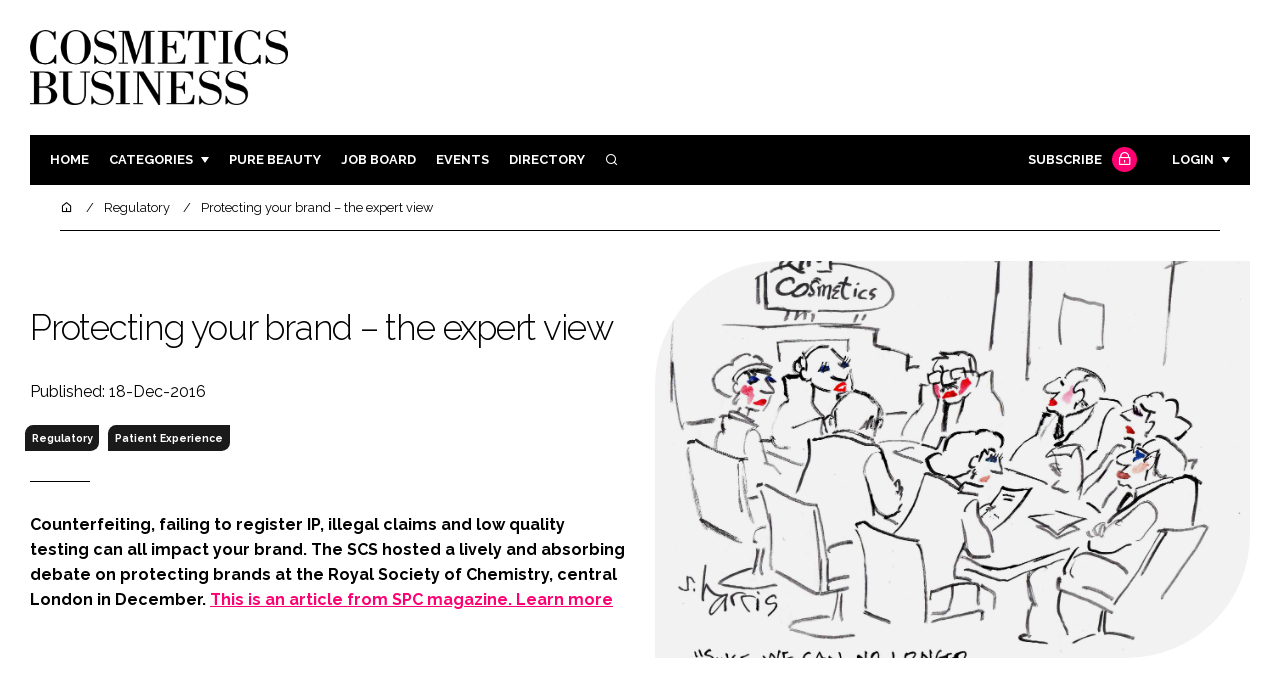

--- FILE ---
content_type: text/html; charset=UTF-8
request_url: https://www.cosmeticsbusiness.com/news/article_page/Protecting_your_brand_the_expert_view/123977
body_size: 15347
content:
<!DOCTYPE html>
<html lang="en">
<head>
            <script>(function (w, d, s, l, i) {
                w[l] = w[l] || [];
                w[l].push({
                    'gtm.start':
                        new Date().getTime(), event: 'gtm.js'
                });
                var f = d.getElementsByTagName(s)[0],
                    j = d.createElement(s), dl = l != 'dataLayer' ? '&l=' + l : '';
                j.async = true;
                j.src =
                    'https://www.googletagmanager.com/gtm.js?id=' + i + dl;
                f.parentNode.insertBefore(j, f);
            })(window, document, 'script', 'dataLayer', 'GTM-WPW38W5');</script>
        <meta charset="UTF-8">
    <title>Protecting your brand – the expert view</title>
    <meta name="viewport" content="width=device-width, initial-scale=1.0">
    <meta name="theme-color" content="#FFF">
    <meta name="author" content="">
    <meta name="google-site-verification" content="bD4tV4Sl-EwlSwu4w1alwBUpBtTV_kAj0pkGjAarY-w">
    <meta name="yandex-verification" content="52377bb9620367bb">
    <meta itemprop="url" content="https://www.cosmeticsbusiness.com/">
    <meta name="keywords" content="">
    <meta name="description" content="Counterfeiting, failing to register IP, illegal claims and low quality testing can all impact your brand. The SCS hosted a lively and absorbing debate on protecting brands at the Royal Society of Chemistry, central London in December. &lt;a href=&#039;http://www.hpcimedia.com/spc&#039;&gt;This is an article from SPC magazine. Learn more&lt;/a&gt;">
            <link rel="icon" type="image/ico" href="/favicon.ico">
            <link rel="canonical" href="https://cosmeticsbusiness.com/protecting-your-brand-the-expert-view-123977" />
    <meta property="og:url" content="https://www.cosmeticsbusiness.com/news/article_page/Protecting_your_brand_the_expert_view/123977">
    <meta property="og:title" content="Protecting your brand – the expert view">
    <meta property="og:description" content="Counterfeiting, failing to register IP, illegal claims and low quality testing can all impact your brand. The SCS hosted a lively and absorbing debate on protecting brands at the Royal Society of Chemistry, central London in December. &lt;a href=&#039;http://www.hpcimedia.com/spc&#039;&gt;This is an article from SPC magazine. Learn more&lt;/a&gt;">
            <meta property="og:image"
              content="/article-image-alias/protecting-your-brand-the-expert.jpg">
        <meta property="og:image:alt" content="Protecting your brand – the expert view">
    <meta name="twitter:card" content="summary_large_image">
    <meta name="twitter:site" content="cb_beautynews">
    <meta name="twitter:creator" content="@hpcimedia">
    <meta name="twitter:title" content="Protecting your brand – the expert view">
    <meta name="twitter:description" content="Counterfeiting, failing to register IP, illegal claims and low quality testing can all impact your brand. The SCS hosted a lively and absorbing debate on protecting brands at the Royal Society of Chemistry, central London in December. &lt;a href=&#039;http://www.hpcimedia.com/spc&#039;&gt;This is an article from SPC magazine. Learn more&lt;/a&gt;">
            <meta name="twitter:image"
              content="/article-image-alias/protecting-your-brand-the-expert.jpg">
        <link href="https://cdn.jsdelivr.net/npm/remixicon@3.2.0/fonts/remixicon.css" rel="stylesheet">
    <link rel="preconnect" href="https://fonts.googleapis.com">
    <link rel="preconnect" href="https://fonts.gstatic.com" crossorigin>
    <link href="https://fonts.googleapis.com/css2?family=Raleway:ital,wght@0,300;0,400;0,700;1,400;1,900&display=swap" rel="stylesheet">
            <link rel="stylesheet" href="/build/app_cosmeticsbusiness.com.de0322cd.css">
                <script src="/build/runtime.1b5762f4.js" defer></script><script src="/build/app_cosmeticsbusiness.com.ac0b8583.js" defer></script>
        <script>
        document.addEventListener('DOMContentLoaded', function () {
                                    
            const cachedAdResponses = [];
            const lazyAdViewObserver = new IntersectionObserver(handleAdView, { threshold: [0.5] });
            const lazyImageObserver = new IntersectionObserver(handleLazyImages, { threshold: 0.05 });
            const lazyCSSBGImageObserver = new IntersectionObserver(handleLazyBGImages, { threshold: 0.05 });

            // Initialize
            reloadAds();
            observeImagesAndBG();

            // Event listeners
            window.addEventListener('resize', reloadAds);
            document.querySelector('.nav-toggler').addEventListener('click', toggleNav);
            document.querySelector('.search-dropdown .close-btn').addEventListener('click', closeSearchDropdown);
            document.querySelectorAll('.has-sub a').forEach(element => {
                element.addEventListener('click', () => toggleSubMenu(element));
            });

            // Functions
            function reloadAds() {
                document.querySelectorAll('.a1ds > a').forEach(generateAdViewEvent);
            }

            function handleAdView(entries) {
                entries.forEach(entry => {
                    if (entry.isIntersecting && entry.intersectionRatio > 0.5) {
                        lazyAdViewObserver.unobserve(entry.target);
                        confirmAdViewEvent(entry.target);
                    }
                });
            }

            function handleLazyImages(entries) {
                entries.forEach(entry => {
                    if (entry.isIntersecting) {
                        entry.target.childNodes.forEach(replacePictureSourceAndImgSets);
                        lazyImageObserver.unobserve(entry.target);
                    }
                });
            }

            function handleLazyBGImages(entries) {
                entries.forEach(entry => {
                    if (entry.isIntersecting) {
                        const realImageUrl = entry.target.getAttribute('data-bg');
                        entry.target.style.backgroundImage = `url(${realImageUrl})`;
                        lazyCSSBGImageObserver.unobserve(entry.target);
                    }
                });
            }

            function toggleNav() {
                const mainNavWrapper = document.querySelector('.main-nav-wrapper');
                mainNavWrapper.classList.toggle('open');
                this.classList.toggle('toggle-active');
            }

            function closeSearchDropdown() {
                document.querySelector('.search-dropdown').classList.remove('open');
            }

            function toggleSubMenu(element) {
                const parent = element.parentElement;
                const isOpen = parent.classList.toggle('open');
                if (isOpen) {
                    document.querySelectorAll('.has-sub').forEach(subElement => {
                        if (subElement !== parent) subElement.classList.remove('open');
                    });
                }
            }

            function generateAdViewEvent(element) {
                if (element.hasAttribute('data-is-loaded') || !element.dataset.url || !element.hasAttribute('data-is-mobile')) {
                    return;
                }
                const uniqueId = element.getAttribute('data-unique-id');
                if (uniqueId && cachedAdResponses[uniqueId]) {
                    return;
                }
                if (element.hasAttribute('data-is-mobile')) {
                    if ('1' === element.getAttribute('data-is-mobile') && !window.matchMedia("(max-width: 768px)").matches
                        || '0' === element.getAttribute('data-is-mobile') && window.matchMedia("(max-width: 768px)").matches) {
                        return;
                    }
                }
                const xhr = new XMLHttpRequest();
                xhr.onreadystatechange = function () {
                    if (this.readyState === 4 && this.status === 200) {
                        const data = JSON.parse(this.responseText);
                        element.href = data.redirect_url ??'';
                        element.dataset.confirmUrl = data.confirm_url;
                        element.dataset.closeUrl = data.close_url;
                        lazyAdViewObserver.observe(element);
                        element.setAttribute('data-is-loaded', 'true');
                        cachedAdResponses[uniqueId] = element;
                    }
                };
                xhr.open('POST', element.dataset.url, true); // ASynchronous request
                xhr.send();
            }

            function confirmAdViewEvent(element) {
                if (element.dataset.confirmUrl) {
                    const xhr = new XMLHttpRequest();
                    xhr.open('POST', element.dataset.confirmUrl, true);
                    xhr.send();
                }
            }

            function replacePictureSourceAndImgSets(element) {
                if (element.tagName === 'SOURCE') {
                    element.srcset = element.dataset.srcset;
                    delete element.dataset.srcset;
                } else if (element.tagName === 'IMG' && element.dataset.src) {
                    element.src = element.dataset.src;
                    delete element.dataset.src;
                }
            }

            function observeImagesAndBG() {
                document.querySelectorAll('picture').forEach(element => lazyImageObserver.observe(element));
                document.querySelectorAll('[data-bg]').forEach(img => lazyCSSBGImageObserver.observe(img));
            }
        });
    </script>

</head>
<body>
    <noscript>
        <iframe src="https://www.googletagmanager.com/ns.html?id=GTM-WPW38W5"
                height="0" width="0" style="display:none;visibility:hidden"></iframe>
    </noscript>
<header class="header">
    <div class="width-container wide">
        <div class="padding">
            <div class="header-top flex-mob-up align-items-center-mob-up justify-content-space-between-mob-up">
                <a href="https://www.cosmeticsbusiness.com/" class="logo">
                    <img alt="Cosmetics Business" src="/images/logo-black.png"/>
                </a>
                                            </div>
            <div class="header-bottom">
                <nav class="main-nav-wrapper flex-sm-up align-items-center-sm-up justify-content-space-between-sm-up">
                    <button class="nav-toggler hide-show-sm-down" type="button" data-toggle="collapse"
                            aria-expanded="false"
                            aria-label="Toggle navigation"><span class="navbar-toggler-icon"><span></span></span>
                    </button>
                    <ul class="main-nav">
                                                                        <li><a href="/">Home</a></li>
                                                    <li class="has-sub"><a href="#">Categories</a>
                                <div class="dropdown wide">
                                    <ul>
                                                                                    <li itemprop="itemListElement" itemscope
                                                itemtype="https://schema.org/ListItem">
                                                <a itemprop="item"
                                                   title="Ingredients"
                                                   href="/tag/ingredients"><span
                                                            itemprop="name">Ingredients</span>
                                                    <meta itemprop="position" content="1">
                                                </a>
                                            </li>
                                                                                    <li itemprop="itemListElement" itemscope
                                                itemtype="https://schema.org/ListItem">
                                                <a itemprop="item"
                                                   title="Packaging"
                                                   href="/tag/packaging"><span
                                                            itemprop="name">Packaging</span>
                                                    <meta itemprop="position" content="1">
                                                </a>
                                            </li>
                                                                                    <li itemprop="itemListElement" itemscope
                                                itemtype="https://schema.org/ListItem">
                                                <a itemprop="item"
                                                   title="Regulatory"
                                                   href="/tag/regulatory"><span
                                                            itemprop="name">Regulatory</span>
                                                    <meta itemprop="position" content="1">
                                                </a>
                                            </li>
                                                                                    <li itemprop="itemListElement" itemscope
                                                itemtype="https://schema.org/ListItem">
                                                <a itemprop="item"
                                                   title="Manufacturing"
                                                   href="/tag/manufacturing"><span
                                                            itemprop="name">Manufacturing</span>
                                                    <meta itemprop="position" content="1">
                                                </a>
                                            </li>
                                                                                                                            <li itemprop="itemListElement" itemscope itemtype="https://schema.org/ListItem">
                                                <a itemprop="item" title="Company news"
                                                   href="/people">
                                                    <span itemprop="name">Company news</span>
                                                    <meta itemprop="position" content="1">
                                                </a>
                                            </li>
                                                                            </ul>
                                    <ul>
                                                                                    <li itemprop="itemListElement" itemscope
                                                itemtype="https://schema.org/ListItem">
                                                <a itemprop="item"
                                                   title="Body Care"
                                                   href="/tag/body-care"><span
                                                            itemprop="name">Body Care</span>
                                                    <meta itemprop="position" content="1">
                                                </a>
                                            </li>
                                                                                    <li itemprop="itemListElement" itemscope
                                                itemtype="https://schema.org/ListItem">
                                                <a itemprop="item"
                                                   title="Colour Cosmetics"
                                                   href="/tag/colour-cosmetics"><span
                                                            itemprop="name">Colour Cosmetics</span>
                                                    <meta itemprop="position" content="1">
                                                </a>
                                            </li>
                                                                                    <li itemprop="itemListElement" itemscope
                                                itemtype="https://schema.org/ListItem">
                                                <a itemprop="item"
                                                   title="Fragrance"
                                                   href="/tag/fragrance"><span
                                                            itemprop="name">Fragrance</span>
                                                    <meta itemprop="position" content="1">
                                                </a>
                                            </li>
                                                                                    <li itemprop="itemListElement" itemscope
                                                itemtype="https://schema.org/ListItem">
                                                <a itemprop="item"
                                                   title="Hair Care"
                                                   href="/tag/hair-care"><span
                                                            itemprop="name">Hair Care</span>
                                                    <meta itemprop="position" content="1">
                                                </a>
                                            </li>
                                                                                    <li itemprop="itemListElement" itemscope
                                                itemtype="https://schema.org/ListItem">
                                                <a itemprop="item"
                                                   title="Skin Care"
                                                   href="/tag/skin-care"><span
                                                            itemprop="name">Skin Care</span>
                                                    <meta itemprop="position" content="1">
                                                </a>
                                            </li>
                                                                                    <li itemprop="itemListElement" itemscope
                                                itemtype="https://schema.org/ListItem">
                                                <a itemprop="item"
                                                   title="Male Grooming"
                                                   href="/tag/male-grooming"><span
                                                            itemprop="name">Male Grooming</span>
                                                    <meta itemprop="position" content="1">
                                                </a>
                                            </li>
                                                                                    <li itemprop="itemListElement" itemscope
                                                itemtype="https://schema.org/ListItem">
                                                <a itemprop="item"
                                                   title="Digital"
                                                   href="/tag/digital"><span
                                                            itemprop="name">Digital</span>
                                                    <meta itemprop="position" content="1">
                                                </a>
                                            </li>
                                                                                    <li itemprop="itemListElement" itemscope
                                                itemtype="https://schema.org/ListItem">
                                                <a itemprop="item"
                                                   title="Marketing"
                                                   href="/tag/marketing"><span
                                                            itemprop="name">Marketing</span>
                                                    <meta itemprop="position" content="1">
                                                </a>
                                            </li>
                                                                                    <li itemprop="itemListElement" itemscope
                                                itemtype="https://schema.org/ListItem">
                                                <a itemprop="item"
                                                   title="Retail"
                                                   href="/tag/retail"><span
                                                            itemprop="name">Retail</span>
                                                    <meta itemprop="position" content="1">
                                                </a>
                                            </li>
                                                                                    <li itemprop="itemListElement" itemscope
                                                itemtype="https://schema.org/ListItem">
                                                <a itemprop="item"
                                                   title="Distribution"
                                                   href="/tag/distribution"><span
                                                            itemprop="name">Distribution</span>
                                                    <meta itemprop="position" content="1">
                                                </a>
                                            </li>
                                                                                    <li itemprop="itemListElement" itemscope
                                                itemtype="https://schema.org/ListItem">
                                                <a itemprop="item"
                                                   title="Recruitment"
                                                   href="/tag/recruitment"><span
                                                            itemprop="name">Recruitment</span>
                                                    <meta itemprop="position" content="1">
                                                </a>
                                            </li>
                                                                            </ul>
                                </div>
                            </li>
                                                                            <li>
                                <a title="Pure Beauty" href="/tag/retail">Pure Beauty</a>
                            </li>
                                                                            <li><a
                                        href="/jobs">Job board</a>
                            </li>
                                                <li><a href="/events">Events</a></li>
                        <li><a title="Directory" href="/directory">Directory</a></li>

                        <li class="has-sub search-dropdown"><a href="#"><i class="ri-search-line" aria-hidden="true"
                                                                           focusable="false"></i><span
                                        class="visually-hidden">Search</span></a>
                            <div class="dropdown">
                                <ul>
                                    <li itemscope itemtype="https://schema.org/WebSite">
                                        <meta itemprop="url" content="https://cosmeticsbusiness.com/"/>
                                        <form class="colourway02 transparent-background" method="get" action="/search"
                                              itemprop="potentialAction" itemscope
                                              itemtype="https://schema.org/SearchAction">
                                            <div class="input-group">
                                                <input type="search" id="q" name="q" data-autocomplete-url="/ajax"
                                                       data-autocomplete-field="title" itemprop="query-input"
                                                       placeholder="Enter search term"
                                                       class="js-autocomplete form-control ui-autocomplete-input"
                                                       aria-describedby="search-addon" autocomplete="off">
                                                <meta itemprop="target"
                                                      content="https://cosmeticsbusiness.com/search?q={q}">
                                                <button class="icon-btn" type="submit" id="search-addon">
                                                    <i aria-hidden="true" focusable="false"
                                                       class="ri-search-line ri-xl"></i>
                                                </button>
                                            </div>
                                            <span class="close-btn"><i aria-hidden="true" focusable="false" class="ri-close-line ri-xl"></i>Close search</span>
                                        </form>
                                    </li>
                                </ul>
                            </div>
                    </ul>
                                                                        <ul class="subscriber-nav logged-out">
                                <li class="subscribe-link"><a
                                            href="https://hpcimedia.com/service/signup-campaign/CBSub">Subscribe
                                        <div class="locked-story">
                                            <div class="locked-story-inner"><i aria-hidden="true" focusable="false"
                                                                               class="ri-lock-line"></i></div>
                                        </div>
                                    </a></li>
                                <li class="has-sub subscriber-dropdown"><a href="#">Login</a>
                                        <div class="dropdown">
        <ul>
            <li>
                <form name="custom_user_authentication_form" method="post" action="/authentication" class="colourway02 transparent-background">
                
                <div class="icon-input-wrapper">
                    <i class="ri-mail-line ri-xl" aria-hidden="true" focusable="false"><span class="visually-hidden">Password</span></i>
                    <input type="email" id="custom_user_authentication_form_email" name="custom_user_authentication_form[email]" required="required" placeholder="Email" class="form-control" />
                </div>
                <div class="icon-input-wrapper">
                    <i class="ri-key-line ri-xl" aria-hidden="true" focusable="false"><span class="visually-hidden">Password</span></i>
                    <input type="password" id="custom_user_authentication_form_password" name="custom_user_authentication_form[password]" required="required" placeholder="Password" class="form-control" />
                </div>
                <div class="checkbox-wrapper">
                    <div class="mb-3"><div class="form-check"><input type="checkbox" id="custom_user_authentication_form__remember_me" name="custom_user_authentication_form[_remember_me]" class="form-check-input form-check-input" value="1" />
        <label class="form-check-label form-check-label" for="custom_user_authentication_form__remember_me">Remember me</label></div></div>
                </div>
                <input type="submit" class="btn btn-sm btn-dark m-2 hovered-shadow" value="Sign In">
                <a class="forgot-password-link-wrapper" href="mailto:subscriptions@hpcimedia.com?subject=Forgot password&body=Hello, I forgot my password">Forgot
                    password?</a>
                <span class="close-btn"> <i aria-hidden="true" focusable="false" class="ri-close-line ri-xl"></i>Close login form</span>
                
                </form>
            </li>
        </ul>
    </div>



                                </li>
                            </ul>

                            <script>
                                document.addEventListener("DOMContentLoaded", function () {
                                    document.querySelector('.subscriber-dropdown .close-btn').addEventListener('click', function () {
                                        document.querySelector('.subscriber-dropdown').classList.remove('open');
                                    });
                                });
                            </script>
                                                            </nav>
            </div>
                    </div>
    </div>
</header>
    <nav class="breadcrumb">
        <div class="width-container wide">
            <ul id="wo-breadcrumbs" class="breadcrumb" itemscope itemtype="http://schema.org/BreadcrumbList">
                <li itemprop="itemListElement" itemscope itemtype="http://schema.org/ListItem">
                    <a href="/" itemprop="item">
                        <i class="ri-home-5-line" aria-hidden="true" focusable="false"></i>
                        <span class="visually-hidden">Home</span>
                    </a>
                    <meta itemprop="name" content="Home"/>
                    <meta itemprop="position" content="1"/>
                </li>

                                    <li                            itemprop="itemListElement" itemscope itemtype="http://schema.org/ListItem">
                                                <a href="/tag/regulatory" itemprop="item">
                    <span itemprop="name">
                        Regulatory                    </span>
                        </a>
                        <meta itemprop="position" content="2"/>
                    </li>
                                    <li                            itemprop="itemListElement" itemscope itemtype="http://schema.org/ListItem">
                                                <a href="/protecting-your-brand-the-expert-view-123977" itemprop="item">
                    <span itemprop="name">
                        Protecting your brand – the expert view                    </span>
                        </a>
                        <meta itemprop="position" content="3"/>
                    </li>
                            </ul>
        </div>
    </nav>


<div class="main">
                            <header class="article-header">
                        <div class="width-container wide">
                <div class="padding">
                    <div class="grid flex-mob-row">
                        <div class="column06 flex-sm-up align-items-center-sm-up mob-order02">
                            <div class="article-intro">
    <h1>Protecting your brand – the expert view
            </h1>
    <byline>
                Published: 18-Dec-2016
    </byline>

    
            <byline class="tags-byline">
            <div class="tags-background">
                                  <a href="/tag/regulatory">Regulatory</a>
                                  <a href="/tag/patient-experience">Patient Experience</a>
                           </div>
        </byline>
    
    <p>Counterfeiting, failing to register IP, illegal claims and low quality testing can all impact your brand. The SCS hosted a lively and absorbing debate on protecting brands at the Royal Society of Chemistry, central London in December. <a href='http://www.hpcimedia.com/spc'>This is an article from SPC magazine. Learn more</a></p>
</div>                        </div>
                        <div class="column06 mob-order01">
                                                        <div class="featured-image">
                                <div
                                        class="featured-image-inner article-featured-image "
                                        data-bg="/article-image-alias/protecting-your-brand-the-expert.jpg">
                                </div>
                            </div>
                        </div>
                    </div>
                </div>
            </div>
        </header>
    
    <div class="width-container">
        <div class="padding">
            <div class="article-wrapper flex-md-up justify-content-space-between-md-up">
                <article class="article">
                    
                    <p>Brand protection is a vital topic. There are many ways a brand can be strangled before it gets critical presence in the market. It is also easier to damage a brand than to grow and nurture it. So having a good understanding of the issues is crucial.</p>

<p>The Society of Cosmetic Scientists hosted this debate. Experts arranged at the top table included Jack Ferguson (representing Clearcast), Ed Carstairs (Patent and Trademark Attorney), Emma Meredith (scientific lead for the CTPA), Jason Matthews (regulatory at the Body Shop), Carol Treasure (founder  XcellR8) and Stewart Long (CEO Cutest).</p>

<p>Additionally, a feature of the SCS membership is that all members are experts themselves. So in reality it was a room full of experts, quality debate and some excellent mince pies.</p>

<h3>Consumer thinking</h3>

<blockquote><p>The majority of consumers don't know and don't care about how their cosmetics are tested. Carol Treasure (XCellR8)</p></blockquote>

<p>Let's start with the consumer: what do they think about brands and their ethical and scientific stand points? The meeting was shown evidence that the majority of consumers don't really know about it... and don't care. Next came the 'don't know, do cares' and the very smallest group was the 'do know, do care'. Consumers care about the latest trends and the perceived efficacy of the product. They also want it to be safe. Indeed European legislation (Cosmetic Regulation 1223/2009) provides protection here and theoretically all cosmetic products on sale in the European Union are safe.</p>

<h3>Product safety testing</h3>

  

<p>However, many cosmetics brand owners just want cheap when it comes to testing. Reputable testing companies will advise against this approach, however some brand owners see this as an expensive cost and will seek the cheapest options. Larger companies should know the false economy here where a product may cause consumer issues and effectively destroy the brand.</p>

<p>Cosmetics made or sold in the EU have been free from animal testing for some time. This includes the ingredients. However, the conflict with REACH on shared use applications can still occur and has not been fully resolved. But is it really damaging or a confusion for the consumer to claim this on the packaging? The EU thinks so, but Jason Mathews (The Body Shop) does not.</p>

<h3>Brand strategies</h3>

<p>Jason Mathews provided insight into how The Body Shop considers and protects its brands. All brands carry and reflect  the company's values. Now the Body Shop is now an iconic brand in its own right. Its subsidiary brands can equally enhance or damage the main brand so consistency with core brand values is essential. Constant vigilance for counterfeit and divergent products is required and new offenders appear with relentless enthusiasm.</p>

<p>Once again, considering all aspects of the product from its image, ethical stance, safety and sustainable sourcing can create the core values of a company such as The ody Shop. Ensuring these are communicated positively is essential.</p>


<h3>Claims and labelling</h3>

As Jack Ferguson pointed out, you cannot claim a legal obligation. So, for instance, saying a product is free from an illegal chemical doesn't help and causes confusion in the consumer's mind. All agreed that claims, labelling and marketing material should highlight product and brand positives.</p>

<p>Free-from claims are quite often used by even big brands. Most felt this was a negative and created an undercurrent of suspicion with consumers. It leaves hanging the question, "okay, well if it's 'free-from' that what else does it have that I might not like?"</p>

<p>Jason Matthews defended the use of ethical statements which are central to The Body Shop's central brand image and values. Against animal testing has been central to its cause since Anita (Roddick) ran the company. However, the more contentious free-from claim needs to be used within a context.</p>

<blockquote><p>Six common criteria for cosmetics claims  Legal, True, Evidence, Honest, Fair, Informed. European Union legislation</p></blockquote>

<p>It was also pointed out by several present that the EU is reissuing its guidance on common criteria. However, even the EU is still conflicted on this issue. It allows products to use 'free-from' where choice is needed based on allergic sensitivities, but not where it conflicts with the fairness principle where claiming it to be 'free-from' a legally permitted chemical, such as parabens, is regarded as wrong.</p>


 <div class="text-center"><img alt="Infographic: European Union " style="max-width:100%;display:inline-block;margin-bottom:1rem;" src="/article-image-alias/protecting-your-brand-the-expert-3.jpg"><p><i style="font-size: .9rem">Infographic: European Union </i></p></div> 

<p>While the regulation 1223/2009 has been in force for a few years now, it is worth pointing out that seven amendments and clarifications have been issued in 2016 alone.</p>

<h3>Intellectual Property registration & protection</h3>

<p>There are two types of protection: registered and unregistered. Registered includes patents, trade marks and designs. Unregistered includes copyright, which could include the marketing story and even the way ingredients are listed on labels and packaging. In terms of protecting your brand registered IP is much easier to defend and use to develop and protect your brand.</p>

<blockquote><p>Patents can be an expensive way of telling your competitors about your product. Ed Carstairs</p></blockquote>

<p>Patents, trademarks and registered designs for packaging and copyright can all play a part. This was laid out by Ed Carstairs, who pointed out that patent protection was expensive and important for inventions that showed a clear scientific advantage. However, for small brands it may well be the thing that holds them back if money is an issue.</p>

 <img width="200" alt="Copycat stores spring up all the time especially in China" style="max-width:100%;display:inline-block;margin-bottom:1rem;float:right;margin:2rem;" src="/article-image-alias/protecting-your-brand-the-expert-4.jpg"><p><i style="font-size: .9rem">Copycat stores spring up all the time especially in China</i></p>

<p>More value was to be had by protecting the name early to ensure a unique position in the brand landscape. Registering the name also carries the added benefit that a full search will provide some comfort that you are legally free to use the name. But it is a judgment call, many start up businesses do not know which bits of their intellectual property will turn out to be valuable and unique to their success and certainly the counterfeiters really only target the successful brands who already have protection. Here the protection helps them fight and close down these illegal traders.</p>
 
<h3>Collective positive values</h3>

<p>All agreed the need for a common positive way forward for cosmetics if brands were not be collectively tarnished. Despite the EU's umbrella legislation aimed at protecting the consumer it is not straightforward. Consumers may not care. On top of that, there are many amateurs and very small operators who either ignore the legislation or don't even know of its existence. But are we really going to close down every farmer's market?</p>

                    <section class="article-footer">
                        <div class="social-share-nav">
    <ul>
        <li>
            <a href="https://www.linkedin.com/shareArticle?mini=true&url=https://www.cosmeticsbusiness.com/news/article_page/Protecting_your_brand_the_expert_view/123977&title=Protecting%20your%20brand%20%E2%80%93%20the%20expert%20view&summary=Counterfeiting%2C%20failing%20to%20register%20IP%2C%20illegal%20claims%20and%20low%20quality%20testing%20can%20all%20impact%20your%20brand.%20The%20SCS%20hosted%20a%20lively%20and%20absorbing%20debate%20on%20protecting%20brands%20at%20the%20Royal%20Society%20of%20Chemistry%2C%20central%20London%20in%20December.%20%3Ca%20href%3D%27http%3A%2F%2Fwww.hpcimedia.com%2Fspc%27%3EThis%20is%20an%20article%20from%20SPC%20magazine.%20Learn%20more%3C%2Fa%3E&source=https%3A%2F%2Fwww.cosmeticsbusiness.com%2Fnews%2Farticle_page%2FProtecting_your_brand_the_expert_view%2F123977"
               target="_blank"
               title="Share on LinkedIn">
                <i aria-hidden="true" class="circle-icon large ri-linkedin-fill"></i>
                <span class="visually-hidden">Share on LinkedIn</span>
            </a>
        </li>
        <li>
            <a href="https://www.facebook.com/sharer/sharer.php?u=https%3A%2F%2Fwww.cosmeticsbusiness.com%2Fnews%2Farticle_page%2FProtecting_your_brand_the_expert_view%2F123977"
               target="_blank"
               title="Share on Facebook">
                <i aria-hidden="true" class="circle-icon large ri-facebook-fill"></i>
                <span class="visually-hidden">Share on Facebook</span>
            </a>
        </li>
    </ul>
</div>
                                                                            <div class="block block-companies large">
                                                                <div class="block-inner">
                                    <div class="block-grid">
                                                                            </div>
                                                                            <div class="seeAlso">
                                            <ul>
                                                                                                                                                    <li>Companies:</li>
                                                                                                

                                                                                                    <li>
                                                        Society of Cosmetic Scientists
                                                    </li>
                                                                                            </ul>
                                        </div>
                                                                        <a title="Directory" href="/directory"><span class="read-more arrow-link">See more</span></a>
                                </div>
                            </div>

                    </section>
                </article>
                <sidebar class="sidebar">
                                        
                                                                <div class="block tip-trigger">
                    <h3 class="has-icon block-header"><i class=" ri-heart-line" aria-hidden="true" focusable="false"></i>You may also like</h3>
                    <div class="block-inner">
                                                    <div class="locked-story">
                                <div class="locked-story-inner">
                                    <i aria-hidden="true" focusable="false"
                                       class="ri-lock-line"></i>
                                    <div class="tooltip below"><span>You need to be a subscriber to read this article.
                                                                        <br><a title="Subscribe" href="/the-leading-b2b-beauty-industry-subscription-in-the-uk">Click here</a> to find out more.</span>
                                    </div>
                                </div>
                            </div>
                                                                            <a href="/tag/regulatory"
                               class="category-label">Regulatory</a>
                                                <a href="/how-are-nanomaterials-in-beauty-regulated">
                            <div class="featured-image">
                                <div class="featured-image-inner" data-bg="/article-image-alias/how-are-nanomaterials-in-beauty-regulated.jpg"></div>
                            </div>
                            <h3>How are nanomaterials in beauty regulated?</h3>
                            <span class="read-more arrow-link">Read more</span>
                            <div class="tooltip">Agnieszka Bucholc is the winner of Cosmetics Business’ prize for the best essay from the 2024 SCS Diploma in Cosmetic Science course. Here is an abridged version of her essay
                                </div>
                        </a>
                    </div>
                </div>
                                                                                                                                                                                                                                        
                        <div class="block block-top-five">
        <h3 class="has-icon block-header"><i class=" ri-arrow-right-up-line" aria-hidden="true" focusable="false"></i>Trending
            Articles</h3>
        <div class="block-inner">
            <ol>
                                    <li>
                                                <div class="tip-trigger">
                            <a href="/l-or%C3%A9al-faces-six-lawsuits-over-benzene-contamination-in-acne%20treatments">
                                L’Oréal faces six lawsuits over benzene contamination in acne treatments
                                <span class="tooltip">The US Judicial Panel on Multidistrict Litigation will begin hearings on the lawsuits at the end of the month
                                                                    </span>
                            </a>
                        </div>
                    </li>
                                    <li>
                                                <div class="tip-trigger">
                            <a href="/the-cosmetics-business-roundtables">
                                Catch up on our free Cosmetics Business Roundtables
                                <span class="tooltip">The Cosmetics Business Roundtables is a series of webinars exploring of the most important and emerging topics within the beauty industry
                                                                    </span>
                            </a>
                        </div>
                    </li>
                                    <li>
                                                <div class="tip-trigger">
                            <a href="/ulta-beauty-hit-with-lawsuit-over-clean-beauty">
                                Ulta Beauty hit with lawsuit over ‘clean’ beauty claims
                                <span class="tooltip">A class action lawsuit filed in the US alleges that products that are part of Ulta&#039;s Conscious Beauty initiative contain ingredients that are on the US beauty retailer’s Made Without List
                                                                    </span>
                            </a>
                        </div>
                    </li>
                                    <li>
                                                <div class="tip-trigger">
                            <a href="/fda-unable-to-determine-safety-of-forever-chemicals">
                                FDA unable to determine safety of ‘forever chemicals’ in cosmetics
                                <span class="tooltip">A lack of available data on the perfluoroalkyl and polyfluoroalkyl substances (PFAS) in cosmetic products has left the US Food and Drug Administration (FDA) unable to fully assess their risks
                                                                    </span>
                            </a>
                        </div>
                    </li>
                                    <li>
                                                <div class="tip-trigger">
                            <a href="/the-cosmetic-experts-1">
                                The Cosmetic Experts
                                <span class="tooltip">We are an expert partnership in the cosmetic field, and we are based in Hampshire UK. With a combined experience of over 50 years in the cosmetic industry, we offer a unique consultancy service in cosmetic formulation development and technical/regulatory affairs. The aim is to deliver your vision from product concept creation through formulation development while addressing all the regulatory requirements and comply with the different markets
                                                                    </span>
                            </a>
                        </div>
                    </li>
                            </ol>
        </div>
    </div>
                    
                        <div class="block block-event">
        <h3 class="has-icon block-header"><i class=" ri-calendar-close-line" aria-hidden="true" focusable="false"></i>Upcoming
            event</h3>
        <div class="block-inner">
            <a href="/cosmoprof-north-america-miami-2025"
               class="block-inner event-block">
          <span>
            <i class="ri-calendar-event-line ri-2x"></i>
            <h3>Cosmoprof North America Miami 2026</h3>
            <byline>27-29 January 2026 | Miami, USA</byline>
          </span>
            </a>
            <a href="/events"><span
                        class="read-more arrow-link">See all</span></a>
        </div>
    </div>
                </sidebar>
            </div>
        </div>
    </div>

    <script>
        document.addEventListener("DOMContentLoaded", function () {
        // Replace &nbsp; in blockquote elements
        document.querySelectorAll("blockquote").forEach(function(blockquote) {
                blockquote.innerHTML = blockquote.innerHTML.replace(/&nbsp;/g, '');
            });

        /* FitVids 1.1 - Vanilla JS version */
        (function () {
            function fitVids(selector, options = {}) {
                const settings = {
                    customSelector: options.customSelector || null,
                    ignore: options.ignore || null,
                };

                if (!document.getElementById("fit-vids-style")) {
                    const css = `
                        .fluid-width-video-wrapper {
                            width: 100%;
                            position: relative;
                            padding: 0;
                        }
                        .fluid-width-video-wrapper iframe,
                        .fluid-width-video-wrapper object,
                        .fluid-width-video-wrapper embed {
                            position: absolute;
                            top: 0;
                            left: 0;
                            width: 100%;
                            height: 100%;
                }
                    `;
                    const style = document.createElement("style");
                    style.id = "fit-vids-style";
                    style.innerHTML = css;
                    document.head.appendChild(style);
                }

                const selectors = [
                    'iframe[src*="player.vimeo.com"]',
                    'iframe[src*="youtube.com"]',
                    'iframe[src*="youtube-nocookie.com"]',
                    'iframe[src*="kickstarter.com"][src*="video.html"]',
                    'object',
                    'embed',
                ];

                if (settings.customSelector) {
                    selectors.push(settings.customSelector);
                }

                const ignoreList = settings.ignore ? `.fitvidsignore, ${settings.ignore}` : ".fitvidsignore";

                document.querySelectorAll(selector).forEach(function(element) {
                    const videos = element.querySelectorAll(selectors.join(","));
                    videos.forEach(function(video) {
                        if (video.closest(ignoreList)) return;
                        if (video.tagName.toLowerCase() === "embed" && video.closest("object")) return;
                        if (video.closest(".fluid-width-video-wrapper")) return;

                        let height = video.tagName.toLowerCase() === "object" || !isNaN(parseInt(video.height)) ? parseInt(video.height) : video.clientHeight;
                        let width = !isNaN(parseInt(video.width)) ? parseInt(video.width) : video.clientWidth;
                        let aspectRatio = height / width;

                        const wrapper = document.createElement("div");
                        wrapper.className = "fluid-width-video-wrapper";
                        wrapper.style.paddingTop = (aspectRatio * 100) + "%";
                    video.parentNode.insertBefore(wrapper, video);
                    wrapper.appendChild(video);
                        video.removeAttribute("height");
                        video.removeAttribute("width");
                    });
                });
            }

            // Initialize FitVids on ".main" selector
            fitVids(".main");

            // Script for ad insertion based on article length and children count
            const regex = /(<([^>]+)>|\r\n|\n|\r)/ig;
            const primaryAd = document.querySelector('.mobile-ad-01')?.innerHTML || '';
            const secondaryAd = document.querySelector('.mobile-ad-02')?.innerHTML || '';
            const tertiaryAd = document.querySelector('.mobile-ad-03')?.innerHTML || '';

            const articleHeaderHeight = document.querySelector('.header')?.offsetHeight || 0;
            const articleContentHeight = document.querySelector('.article-header')?.offsetHeight + document.querySelector('.article')?.offsetHeight || 0;
            const article = document.querySelector('.article')?.textContent || '';
            const articleChildrenCount = document.querySelector('.article')?.children.length || 0;
            const articleCharCount = article.replace(regex, "").length;

            let childCount = 1;
            if (articleCharCount > 2000 && articleChildrenCount >= 10) {
                Array.from(document.querySelector('.article').children).forEach(function(para) {
                    const position = para.getBoundingClientRect().top;
                    if (childCount === 3) para.insertAdjacentHTML("afterend", primaryAd);
                    if (childCount === 7) para.insertAdjacentHTML("afterend", secondaryAd);
                    if (childCount === articleChildrenCount) para.insertAdjacentHTML("beforebegin", tertiaryAd);
                        childCount++;
                    });
                }
        })();
    });
    </script>
            <section class="you-may-also-like">
    <h2 class="span-header"><span>You may also like</span></h2>
    <div class="width-container wide">
        <div class="padding">
            <div class="fixed-grid">
                                                        <div class="block half-mob">
                                                    <div class="locked-story">
                                <div class="locked-story-inner">
                                    <i aria-hidden="true" focusable="false" class="ri-lock-line"></i>
                                    <div class="tooltip below"><span>You need to be a subscriber to read this article.
                                            <br><a title="Subscribe" href="/the-leading-b2b-beauty-industry-subscription-in-the-uk">Click here</a> to find out more.</span>
                                    </div>
                                </div>
                            </div>
                                                <div class="block-inner tip-trigger">
                                                            <a href="/tag/regulatory"
                                   class="category-label">Regulatory</a>
                                                        <a href="/how-are-nanomaterials-in-beauty-regulated">
                                <div class="featured-image">
                                                                            <div class="featured-image-inner"
                                             data-bg="/article-image-alias/how-are-nanomaterials-in-beauty-regulated.jpg"></div>
                                                                    </div>
                                <h3>How are nanomaterials in beauty regulated?</h3>
                                <div class="tooltip above">Agnieszka Bucholc is the winner of Cosmetics Business’ prize for the best essay from the 2024 SCS Diploma in Cosmetic Science course. Here is an abridged version of her essay
                                                                    </div>
                                <!--span class="read-more arrow-link">Read more</span-->
                            </a>
                        </div>
                    </div>
                                                        <div class="block half-mob">
                                                    <div class="locked-story">
                                <div class="locked-story-inner">
                                    <i aria-hidden="true" focusable="false" class="ri-lock-line"></i>
                                    <div class="tooltip below"><span>You need to be a subscriber to read this article.
                                            <br><a title="Subscribe" href="/the-leading-b2b-beauty-industry-subscription-in-the-uk">Click here</a> to find out more.</span>
                                    </div>
                                </div>
                            </div>
                                                <div class="block-inner tip-trigger">
                                                            <a href="/tag/regulatory"
                                   class="category-label">Regulatory</a>
                                                        <a href="/how-much-do-consumers-really-know-about-eco-claims-in-beauty-a-study-208345">
                                <div class="featured-image">
                                                                            <div class="featured-image-inner"
                                             data-bg="/article-image-alias/how-much-do-consumers-know-about.jpeg"></div>
                                                                    </div>
                                <h3>How much do consumers really know about eco claims in beauty? A study</h3>
                                <div class="tooltip above">Annika Lagut is the winner of the Cosmetics Business prize for the best essay on the 2022 SCS Diploma in Cosmetic Science course. This is an abridged version of her essay
                                                                    </div>
                                <!--span class="read-more arrow-link">Read more</span-->
                            </a>
                        </div>
                    </div>
                                                        <div class="block half-mob">
                                                <div class="block-inner tip-trigger">
                                                            <a href="/tag/recruitment"
                                   class="category-label">Recruitment</a>
                                                        <a href="/uk-s-society-of-cosmetic-scientists-reveals-new-council-members-for-2022-202064">
                                <div class="featured-image">
                                                                            <div class="featured-image-inner"
                                             data-bg="/article-image-alias/uk-s-society-of-cosmetic-scientists-reveals.jpg"></div>
                                                                    </div>
                                <h3>UK’s Society of Cosmetic Scientists reveals new council members for 2022</h3>
                                <div class="tooltip above">The Society of Cosmetic Scientist’s decision-making committee is made up of nine ordinary members of the SCS and five officers

                                                                    </div>
                                <!--span class="read-more arrow-link">Read more</span-->
                            </a>
                        </div>
                    </div>
                                                        <div class="block half-mob">
                                                <div class="block-inner tip-trigger">
                                                            <a href="/tag/regulatory"
                                   class="category-label">Regulatory</a>
                                                        <a href="/current-concepts-in-claim-testing--180224">
                                <div class="featured-image">
                                                                            <div class="featured-image-inner"
                                             data-bg="/article-image-alias/current-concepts-in-claim-testing.jpg"></div>
                                                                    </div>
                                <h3>Current concepts in claim testing
</h3>
                                <div class="tooltip above">Cutest’s Stewart Long, Immediate Past President of the UK Society of Cosmetic Scientists and Steering Committee member for the 32nd IFSCC 2022 Congress, discusses the evolution of claims testing
                                                                    </div>
                                <!--span class="read-more arrow-link">Read more</span-->
                            </a>
                        </div>
                    </div>
                                                        <div class="block half-mob">
                                                    <div class="locked-story">
                                <div class="locked-story-inner">
                                    <i aria-hidden="true" focusable="false" class="ri-lock-line"></i>
                                    <div class="tooltip below"><span>You need to be a subscriber to read this article.
                                            <br><a title="Subscribe" href="/the-leading-b2b-beauty-industry-subscription-in-the-uk">Click here</a> to find out more.</span>
                                    </div>
                                </div>
                            </div>
                                                <div class="block-inner tip-trigger">
                                                            <a href="/tag/regulatory"
                                   class="category-label">Regulatory</a>
                                                        <a href="/how-to-communicate-beauty-claims-to-the-public-161368">
                                <div class="featured-image">
                                                                            <div class="featured-image-inner"
                                             data-bg="/article-image-alias/how-to-communicate-beauty-claims-to.jpg"></div>
                                                                    </div>
                                <h3>How to communicate beauty claims to the public</h3>
                                <div class="tooltip above">The beauty industry struggles to meet consumer needs because of the way we communicate, argues Theresa Callaghan. In an article adapted from excerpts from her book &#039;Help! I’m Covered In Adjectives: Cosmetics Claims &amp; The Consumer&#039;, Callaghan discusses the art of communicating claims to the public

                                                                    </div>
                                <!--span class="read-more arrow-link">Read more</span-->
                            </a>
                        </div>
                    </div>
                                                        <div class="block half-mob">
                                                    <div class="locked-story">
                                <div class="locked-story-inner">
                                    <i aria-hidden="true" focusable="false" class="ri-lock-line"></i>
                                    <div class="tooltip below"><span>You need to be a subscriber to read this article.
                                            <br><a title="Subscribe" href="/the-leading-b2b-beauty-industry-subscription-in-the-uk">Click here</a> to find out more.</span>
                                    </div>
                                </div>
                            </div>
                                                <div class="block-inner tip-trigger">
                                                            <a href="/tag/regulatory"
                                   class="category-label">Regulatory</a>
                                                        <a href="/the-role-of-quality-in-cosmetics-114879">
                                <div class="featured-image">
                                                                            <div class="featured-image-inner"
                                             data-bg="/article-image-alias/the-role-of-quality-in-cosmetics.jpg"></div>
                                                                    </div>
                                <h3>The role of quality in cosmetics</h3>
                                <div class="tooltip above">Key takeaway messages from Grace Abamba&#039;s SCS January Lecture 
                                                                    </div>
                                <!--span class="read-more arrow-link">Read more</span-->
                            </a>
                        </div>
                    </div>
                                                        <div class="block half-mob">
                                                <div class="block-inner tip-trigger">
                                                            <a href="/tag/regulatory"
                                   class="category-label">Regulatory</a>
                                                        <a href="/the-immune-system-processes-potential-problems-60606">
                                <div class="featured-image">
                                                                            <div class="featured-image-inner"
                                             data-bg="/article-image-alias/the-immune-system-processes.jpg"></div>
                                                                    </div>
                                <h3>The immune system – processes &amp; potential problems</h3>
                                <div class="tooltip above">Will Cook is the winner of this year’s SPC essay prize for the best essay on the SCS Cosmetic Science diploma course in 2010. This is his essay on &lt;i&gt;The immune system: forms of human immunity and an absent or misdirected immune response&lt;/i&gt;
                                                                    </div>
                                <!--span class="read-more arrow-link">Read more</span-->
                            </a>
                        </div>
                    </div>
                                                    <div class="block height01">
                                                                                                                                                    <a href="https://hpcimedia.com/service/signup-campaign/CBSub"
                               class="btn">Subscribe now</a>
                                            </div>
                            </div>
        </div>
    </div>
</section>    </div>
    <footer class="footer colourway02">
    <div class="footer-section">
        <div class="width-container wide">
            <div class="padding">
                                    <div class="grid">
                        <div class="column08 column-border">
                            <div class="block large">
                                <h2 class="headline">Become a <strong>Subscriber</strong></h2>
                                <p>Through digital, live and print
                                    products, Cosmetics Business informs and inspires
                                    business leaders and decision-makers around the world. With a digital-first
                                    strategy, the Group’s Editors write breaking news, product releases, technical
                                    papers, innovation features, trend reports and live content agendas covering the
                                    entire industry from ingredients and packaging to regulation, retail and
                                    marketing.</p>
                                <a href="https://hpcimedia.com/service/signup-campaign/CBSub"
                                   class="btn submit-btn">Subscribe now</a>
                                                                    <small class="already-subscriber">Already a subscriber?
                                        <a href="/authentication?redirect=/news/article_page/Protecting_your_brand_the_expert_view/123977">
                                            Sign in here.
                                        </a>
                                    </small>
                                    <a title="Subscribe"
                                       href="/the-leading-b2b-beauty-industry-subscription-in-the-uk"
                                       class="read-more arrow-link">Find out more</a>
                                                            </div>
                        </div>
                        <div class="column04 flex-sm-up align-items-center-sm-up">
                            <div class="block">
                                <h3 class="has-icon block-header"><i aria-hidden="true" focusable="false"
                                                                     class="ri-mail-line"></i>Get our newsletter</h3>
                                <div class="input-group">
                                    <input type="email" placeholder="Enter your email address" required>
                                    <button class="icon-btn" type="submit" id="search-addon"
                                            onclick="location.href='https://hpcimedia.com/service/signup-campaign/CBeNews?email=' + this.previousElementSibling.value">
                                        <i class="ri-arrow-right-line ri-xl"></i>
                                    </button>
                                </div>
                                <h3 class="has-icon block-header"><i aria-hidden="true" focusable="false"
                                                                     class="ri-share-line"></i>Follow us</h3>
                                <div class="social-nav large">
                                    <ul>
                                                                                    <li>
                                                <a href="https://www.instagram.com/cosmeticsbusiness/"
                                                   target="blank"
                                                   title="Follow Cosmetics Business on Instagram"><i
                                                            aria-hidden="true" focusable="false"
                                                            class="ri-instagram-fill ri-2x"></i><span
                                                            class="visually-hidden">Instagram</span></a></li>
                                                                                                                            <li>
                                                <a href="https://www.linkedin.com/showcase/cosmetics-business/"
                                                   target="blank"
                                                   title="Follow Cosmetics Business on LinkedIn"><i
                                                            aria-hidden="true" focusable="false"
                                                            class="ri-linkedin-fill ri-2x"></i><span
                                                            class="visually-hidden">LinkedIn</span></a></li>
                                                                                                                            <li>
                                                <a href="https://www.facebook.com/CosmeticsBusinessOnline"
                                                   target="blank"
                                                   title="Find Cosmetics Business on Facbook"><i
                                                            aria-hidden="true" focusable="false"
                                                            class="ri-facebook-fill ri-2x"></i><span
                                                            class="visually-hidden">Facebook</span></a></li>
                                                                            </ul>
                                </div>
                            </div>
                        </div>
                    </div>
                            </div>
        </div>
    </div>
    <div class="footer-section">
        <div class="width-container wide">
            <div class="padding">
                <div class="grid">
                    <div class="column04">
                        <div class="logo"><img alt="Cosmetics Business" src="/images/logo-white.png"/></div>
                    </div>
                    <div class="column08">
                        <div class="footer-links-wrapper grid">
                            <div class="column04">
                                <ul class="footer-links">
                                    <li>
                                        <a href="https://hpcimedia.com/cosmetics-business/">About Cosmetics Business</a>
                                    </li>
                                    <li><a href="https://hpcimedia.com/">About HPCi Media</a></li>
                                    <li>
                                        <a href="https://hpcimedia.com/service/signup-campaign/CBeNews">Newsletter
                                            sign up</a></li>
                                    <li><a href="https://hpcimedia.com/">Contact Us</a></li>
                                </ul>
                            </div>
                            <div class="column04">
                                <ul class="footer-links">
                                    <li><a href="https://hpcimedia.com/pure-beauty-awards-uk/">Pure Beauty Awards
                                            website</a></li>
                                    <li><a href="https://hpcimedia.com/cosmetics-business/">Advertise</a></li>
                                    <li><a href="https://hpcimedia.com/tsandcs/">Terms and Conditions</a></li>
                                    <li><a href="https://hpcimedia.com/privacy-policy/">Privacy</a></li>
                                </ul>
                            </div>
                            <div class="column04">
                                <small>© HPCi Media Limited | Registered in England No. 06716035 | VAT GB 939828072 | a Claverley Group company</small>
                                <small>Registered office address:
                                    <br>One Anchorage Avenue,
                                    <br> Shrewsbury Business Park,
                                    <br>Shrewsbury,
                                    <br>SY2 6FG, UK.</small>
                            </div>
                        </div>
                    </div>
                </div>
            </div>
        </div>
    </div>
</footer></body>
</html>
